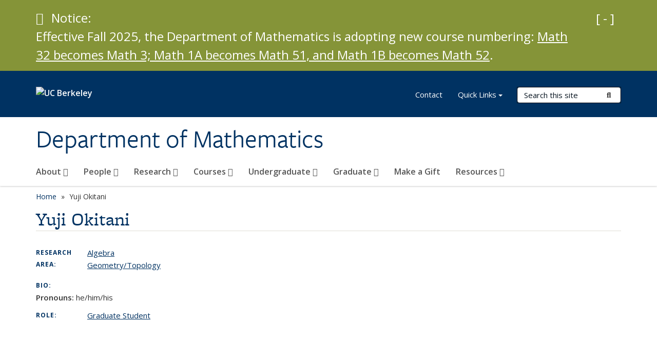

--- FILE ---
content_type: text/html; charset=utf-8
request_url: https://math.berkeley.edu/people/grad/yuji-okitani
body_size: 11821
content:
<!DOCTYPE html>
<html lang="en" dir="ltr">
<head>
  <meta http-equiv="X-UA-Compatible" content="IE=edge" />
<meta http-equiv="Content-Type" content="text/html; charset=utf-8" />
<meta name="Generator" content="Drupal 7 (http://drupal.org)" />
<link rel="canonical" href="/people/grad/yuji-okitani" />
<link rel="shortlink" href="/node/399" />
<link rel="shortcut icon" href="/profiles/openberkeley/themes/openberkeley_theme_brand/favicon.ico" type="image/vnd.microsoft.icon" />
<meta name="viewport" content="width=device-width, initial-scale=1.0" />
  <meta name="twitter:dnt" content="on">
  <title>Yuji Okitani | Department of Mathematics</title>
  <link type="text/css" rel="stylesheet" href="/sites/default/files/css/css_kShW4RPmRstZ3SpIC-ZvVGNFVAi0WEMuCnI0ZkYIaFw.css" media="all" />
<link type="text/css" rel="stylesheet" href="/sites/default/files/css/css_TnnMw6Mh72mEvaDujXjSbFOpptbdTbtXwXrVO5d8QpM.css" media="all" />
<link type="text/css" rel="stylesheet" href="/sites/default/files/css/css_VTJqEpJ_kbGhyWnq6E__HtNmim_pFNj_xmqT2CnuFyk.css" media="all" />
<link type="text/css" rel="stylesheet" href="/sites/default/files/css/css_P7--I-hb0gcJsTQhFYqCt9Bbt--MYpgAtnA2MzSE2j8.css" media="screen" />
<link type="text/css" rel="stylesheet" href="/sites/default/files/css/css_4MDcj4WzJxRtVB3l9swAcARxHNcNe415DFb1gznVFJg.css" media="all" />
<link type="text/css" rel="stylesheet" href="/sites/default/files/css/css_fTfJo-dPtzirDva2c_4irCYiTua1w5HvujwppmNQxcE.css" media="all" />
<link type="text/css" rel="stylesheet" href="/sites/default/files/css/css_l0nY-aVTB09v9_xTUkXAdhv2Pm24M2ixkWW-la0gqA0.css" media="all" />
<link type="text/css" rel="stylesheet" href="/sites/default/files/css/css_qpsIBcs9JSa7ccwyEmky_c737hDf6nNOZA81Rs9WHqg.css" media="print" />
<link type="text/css" rel="stylesheet" href="/sites/default/files/css/css_vVHKxTM0GJ1H06xa3A56ODjmnaQjaHfKtNGjZ_0rAHQ.css" media="all" />
<link type="text/css" rel="stylesheet" href="//fonts.googleapis.com/css?family=Open+Sans:300italic,400italic,600italic,700italic,800italic,400,300,600,700,800" media="all" />
<link type="text/css" rel="stylesheet" href="//use.typekit.net/aeg3kye.css" media="all" />
  <script type="application/json" data-drupal-selector="drupal-settings-json">{"basePath":"\/","pathPrefix":"","setHasJsCookie":0,"ajaxPageState":{"theme":"openberkeley_theme_brand","theme_token":"xu6ZAiUErhslDIoWpHtdpw6j92mIqyyEOGBUP2oArsk","js":{"profiles\/openberkeley\/modules\/panopoly\/panopoly_widgets\/panopoly-widgets.js":1,"profiles\/openberkeley\/modules\/panopoly\/panopoly_widgets\/panopoly-widgets-spotlight.js":1,"profiles\/openberkeley\/modules\/openberkeley\/openberkeley_admin\/openberkeley_admin_siteimprove.js":1,"profiles\/openberkeley\/themes\/openberkeley_theme_base\/assets\/js\/bootstrap-accessibility.js":1,"profiles\/openberkeley\/modules\/contrib\/jquery_update\/replace\/jquery\/1.10\/jquery.min.js":1,"misc\/jquery-extend-3.4.0.js":1,"misc\/jquery-html-prefilter-3.5.0-backport.js":1,"misc\/jquery.once.js":1,"misc\/drupal.js":1,"misc\/drupal-settings-loader.js":1,"profiles\/openberkeley\/libraries\/bootstrap\/js\/bootstrap.min.js":1,"profiles\/openberkeley\/modules\/contrib\/jquery_update\/replace\/ui\/ui\/minified\/jquery.ui.core.min.js":1,"profiles\/openberkeley\/modules\/contrib\/jquery_update\/replace\/ui\/ui\/minified\/jquery.ui.widget.min.js":1,"profiles\/openberkeley\/modules\/contrib\/jquery_update\/replace\/ui\/ui\/minified\/jquery.ui.tabs.min.js":1,"profiles\/openberkeley\/modules\/contrib\/jquery_update\/replace\/ui\/ui\/minified\/jquery.ui.accordion.min.js":1,"misc\/form-single-submit.js":1,"profiles\/openberkeley\/modules\/panopoly\/panopoly_images\/panopoly-images.js":1,"profiles\/openberkeley\/modules\/contrib\/entityreference\/js\/entityreference.js":1,"profiles\/openberkeley\/modules\/openberkeley\/openberkeley_faq\/openberkeley_faq.js":1,"profiles\/openberkeley\/modules\/openberkeley\/openberkeley_theme\/openberkeley_theme.js":1,"profiles\/openberkeley\/modules\/openberkeley\/openberkeley_twitter\/js\/openberkeley-twitter.js":1,"profiles\/openberkeley\/modules\/openberkeley\/openberkeley_wysiwyg_override\/js\/openberkeley-wysiwyg-override.js":1,"profiles\/openberkeley\/modules\/panopoly\/panopoly_magic\/panopoly-magic.js":1,"profiles\/openberkeley\/modules\/panopoly\/panopoly_theme\/js\/panopoly-accordion.js":1,"profiles\/openberkeley\/modules\/contrib\/caption_filter\/js\/caption-filter.js":1,"profiles\/openberkeley\/libraries\/maphilight\/jquery.maphilight.min.js":1,"profiles\/openberkeley\/libraries\/jquery.imagesloaded\/jquery.imagesloaded.min.js":1,"profiles\/openberkeley\/modules\/contrib\/extlink\/js\/extlink.js":1,"profiles\/openberkeley\/themes\/radix\/assets\/js\/radix.script.js":1,"profiles\/openberkeley\/themes\/openberkeley_theme_base\/assets\/js\/openberkeley_theme_base.script.js":1,"profiles\/openberkeley\/themes\/openberkeley_theme_base\/assets\/js\/drupal-announce.js":1,"profiles\/openberkeley\/themes\/openberkeley_theme_brand\/assets\/js\/openberkeley_theme_brand.script.js":1},"css":{"modules\/system\/system.base.css":1,"modules\/system\/system.messages.css":1,"modules\/system\/system.theme.css":1,"misc\/ui\/jquery.ui.theme.css":1,"misc\/ui\/jquery.ui.accordion.css":1,"modules\/field\/theme\/field.css":1,"profiles\/openberkeley\/modules\/contrib\/mvpcreator_theme\/css\/mvpcreator-theme.css":1,"modules\/node\/node.css":1,"profiles\/openberkeley\/modules\/openberkeley\/openberkeley_brand_widgets\/css\/openberkeley-widgets-hero.css":1,"profiles\/openberkeley\/modules\/openberkeley\/openberkeley_brand_widgets\/css\/openberkeley-widgets-image.css":1,"profiles\/openberkeley\/modules\/openberkeley\/openberkeley_brand_widgets\/css\/openberkeley-widgets-modal.css":1,"profiles\/openberkeley\/modules\/openberkeley\/openberkeley_brand_widgets\/css\/openberkeley-widgets-promo.css":1,"profiles\/openberkeley\/modules\/openberkeley\/openberkeley_brand_widgets\/css\/openberkeley-widgets-thumbnail-list.css":1,"profiles\/openberkeley\/modules\/openberkeley\/openberkeley_faq\/openberkeley_faq.css":1,"profiles\/openberkeley\/modules\/openberkeley\/openberkeley_news\/openberkeley_news.css":1,"profiles\/openberkeley\/modules\/openberkeley\/openberkeley_people\/openberkeley_people.css":1,"profiles\/openberkeley\/modules\/openberkeley\/openberkeley_pubs\/openberkeley_pubs.css":1,"profiles\/openberkeley\/modules\/openberkeley\/openberkeley_theme\/openberkeley-theme.css":1,"profiles\/openberkeley\/modules\/openberkeley\/openberkeley_search\/openberkeley_top_results\/openberkeley_top_results.css":1,"profiles\/openberkeley\/modules\/openberkeley\/openberkeley_wysiwyg_override\/css\/openberkeley-wysiwyg-override-list-properties.css":1,"profiles\/openberkeley\/modules\/panopoly\/panopoly_core\/css\/panopoly-dropbutton.css":1,"profiles\/openberkeley\/modules\/panopoly\/panopoly_magic\/css\/panopoly-magic.css":1,"profiles\/openberkeley\/modules\/panopoly\/panopoly_theme\/css\/panopoly-featured.css":1,"profiles\/openberkeley\/modules\/panopoly\/panopoly_theme\/css\/panopoly-accordian.css":1,"profiles\/openberkeley\/modules\/panopoly\/panopoly_theme\/css\/panopoly-layouts.css":1,"profiles\/openberkeley\/modules\/panopoly\/panopoly_widgets\/panopoly-widgets.css":1,"profiles\/openberkeley\/modules\/panopoly\/panopoly_widgets\/panopoly-widgets-spotlight.css":1,"profiles\/openberkeley\/modules\/panopoly\/panopoly_wysiwyg\/panopoly-wysiwyg.css":1,"profiles\/openberkeley\/modules\/contrib\/radix_layouts\/radix_layouts.css":1,"modules\/search\/search.css":1,"modules\/user\/user.css":1,"profiles\/openberkeley\/modules\/contrib\/extlink\/css\/extlink.css":1,"profiles\/openberkeley\/modules\/contrib\/views\/css\/views.css":1,"profiles\/openberkeley\/modules\/openberkeley\/openberkeley_widgets\/openberkeley_widgets.css":1,"profiles\/openberkeley\/modules\/contrib\/caption_filter\/caption-filter.css":1,"profiles\/openberkeley\/modules\/contrib\/ctools\/css\/ctools.css":1,"profiles\/openberkeley\/modules\/contrib\/panels\/css\/panels.css":1,"profiles\/openberkeley\/themes\/openberkeley_theme_brand\/assets\/css\/bootstrap-custom.css":1,"profiles\/openberkeley\/themes\/openberkeley_theme_base\/assets\/css\/bootstrap-accessibility.css":1,"profiles\/openberkeley\/themes\/openberkeley_theme_base\/assets\/css\/openberkeley_theme_base.style.css":1,"profiles\/openberkeley\/themes\/openberkeley_theme_brand\/assets\/css\/openberkeley_theme_brand.style.css":1,"profiles\/openberkeley\/themes\/openberkeley_theme_brand\/assets\/css\/brand_openberkeley_event.css":1,"profiles\/openberkeley\/themes\/openberkeley_theme_brand\/assets\/css\/brand_openberkeley_event_reg.css":1,"profiles\/openberkeley\/themes\/openberkeley_theme_brand\/assets\/css\/brand_openberkeley_news.css":1,"profiles\/openberkeley\/themes\/openberkeley_theme_brand\/assets\/css\/brand_openberkeley_portfolio.css":1,"profiles\/openberkeley\/themes\/openberkeley_theme_brand\/assets\/css\/brand_openberkeley_privatepages.css":1,"profiles\/openberkeley\/themes\/openberkeley_theme_brand\/assets\/css\/brand_openberkeley_pubs.css":1,"profiles\/openberkeley\/themes\/openberkeley_theme_brand\/assets\/css\/brand_openberkeley_people.css":1,"profiles\/openberkeley\/themes\/openberkeley_theme_brand\/assets\/css\/brand_openberkeley_search.css":1,"profiles\/openberkeley\/themes\/openberkeley_theme_brand\/assets\/css\/brand_openberkeley_faq.css":1,"profiles\/openberkeley\/themes\/openberkeley_theme_brand\/assets\/css\/print.css":1,"profiles\/openberkeley\/modules\/openberkeley\/openberkeley_theme\/openberkeley-theme-collapsible.css":1,"profiles\/openberkeley\/modules\/openberkeley\/openberkeley_wysiwyg_override\/css\/openberkeley-wysiwyg-override.css":1,"profiles\/openberkeley\/modules\/panopoly\/panopoly_images\/panopoly-images.css":1,"profiles\/openberkeley\/themes\/openberkeley_theme_base\/assets\/fonts\/fontawesome-v6\/css\/fontawesome.min.css":1,"profiles\/openberkeley\/themes\/openberkeley_theme_base\/assets\/fonts\/fontawesome-v6\/css\/brands.min.css":1,"profiles\/openberkeley\/themes\/openberkeley_theme_base\/assets\/fonts\/fontawesome-v6\/css\/solid.min.css":1,"profiles\/openberkeley\/themes\/openberkeley_theme_base\/assets\/fonts\/fontawesome-v6\/css\/v4-font-face.min.css":1,"\/\/fonts.googleapis.com\/css?family=Open+Sans:300italic,400italic,600italic,700italic,800italic,400,300,600,700,800":1,"\/\/use.typekit.net\/aeg3kye.css":1}},"CToolsModal":{"modalSize":{"type":"scale","width":".9","height":".9","addWidth":0,"addHeight":0,"contentRight":25,"contentBottom":75},"modalOptions":{"opacity":".55","background-color":"#FFF"},"animationSpeed":"fast","modalTheme":"CToolsModalDialog","throbberTheme":"CToolsModalThrobber"},"panopoly_magic":{"pane_add_preview_mode":"single"},"better_exposed_filters":{"views":{"openberkeley_pubs_by_author":{"displays":{"pubs_by_author_pane":{"filters":[]}}}}},"urlIsAjaxTrusted":{"\/search\/node":true},"extlink":{"extTarget":0,"extClass":"ext","extLabel":"(link is external)","extImgClass":0,"extIconPlacement":"append","extSubdomains":0,"extExclude":"(math\\.berkeley\\.edu)","extInclude":"","extCssExclude":"map","extCssExplicit":"","extAlert":0,"extAlertText":"This link will take you to an external web site. We are not responsible for their content.","mailtoClass":"mailto","mailtoLabel":"(link sends e-mail)","extUseFontAwesome":false},"openberkeley_theme_base":{"disable_linearizable_tables":false,"file_link_icons":1}}</script>
<script type="text/javascript" src="/sites/default/files/js/js_SJgtMdhzo0raDjyuHJR-mtSH_mzSDwMhzOyHsnAskDQ.js"></script>
<script type="text/javascript" src="/sites/default/files/js/js_J1LDKrZlf6nq7Ka0onHwg3MUNfwG75SSQi30oTn81HA.js"></script>
<script type="text/javascript" src="/sites/default/files/js/js_cZlJlWIHrFGC0F2Xp_eoJw6NhRESz6lnF0qX6vVXfss.js"></script>
<script type="text/javascript" src="/sites/default/files/js/js_GGMS7aOTZ3wBPSTE2P1SNyFbERVoKEoOS1DUAwDIgaY.js"></script>
<script type="text/javascript" src="/sites/default/files/js/js_dLmXSnakSlQtnZLfaN1SzmwinPEDYG7s4CVD6dWEOCk.js"></script>
</head>
<body class="html not-front not-logged-in no-sidebars page-node page-node- page-node-399 node-type-openberkeley-person region-content panel-layout-radix_burr_flipped panel-region-contentmain panel-region-sidebar no-slogan has-legacy-footer site-name-normal site-name-option-new" >
  <div id="skip-link" role="navigation" aria-label="Skip links">
    <a href="#main" class="element-invisible element-focusable">Skip to main content</a>
  </div>
  <div class="banner-alert openberkeley-widgets-color-scheme-web-soybean" role="region" aria-label="Notice">
  <div class="container alert">
    <button type="button" class="btn btn-link collapsed" data-toggle="collapse" data-target="#banner-alert-message">
      <span class="if-collapsed"><span class="sr-only">Expand Important Notice</span>[ + ]</span>
      <span class="if-not-collapsed"><span class="sr-only">Collapse Important Notice</span>[ - ]</span>
    </button>
    <span class="fa fa-check-circle" aria-hidden="true"></span><span class="element-invisible">Notice</span>
    <span>Notice:</span>
    <div id="banner-alert-message" class="collapse">
      <p>Effective Fall 2025, the Department of Mathematics is adopting new course numbering: <a href="/courses/course-offerings">Math 32 becomes Math 3; Math 1A becomes Math 51, and Math 1B becomes Math 52</a>.</p>    </div>
  </div>
</div>
    <header id="header" class="header">
  <div class="container">
    <div class="navbar navbar-default">
      <div class="home-branding">
        <a href="https://www.berkeley.edu" class="home-link"><div id="new-wordmark"><img src="/profiles/openberkeley/themes/openberkeley_theme_base/assets/images/logo-berkeley-white-2.svg" alt="UC Berkeley"></div></a>
              </div>
      <!-- Brand and toggle get grouped for better mobile display -->
      <button type="button" class="navbar-toggle collapsed" data-toggle="collapse" data-target="#navbar-collapse" aria-controls="navbar-collapse">
        <span class="sr-only">Toggle navigation</span>
        <span class="icon-bar"></span>
        <span class="icon-bar"></span>
        <span class="icon-bar"></span>
      </button>
      <div class="navbar-header">
        <div class="navbar-brand">
                    <div id="site-name-and-slogan">
                                                      <div id="site-name">
                                      <a href="/" rel="home" title="Home">
                      Department of Mathematics                    </a>
                                  </div>
                                    </div>
        </div>
      </div> <!-- /.navbar-header -->

      <!-- Collect the nav links, forms, and other content for toggling -->
      <nav class="collapse navbar-collapse" id="navbar-collapse" aria-label="Primary">
                  <form class="search-form clearfix navbar-form navbar-right" role="search" aria-label="Sitewide search" action="/search/node" method="post" id="search-form--2" accept-charset="UTF-8"><div><div class="container-inline form-inline form-wrapper" id="edit-basic--2"><div class="form-item form-type-textfield form-item-keys form-group">
  <label class="element-invisible" for="edit-keys--2">Search Terms </label>
 <input placeholder="Search this site" class="form-control form-control form-text" type="text" id="edit-keys--2" name="keys" value="" size="20" maxlength="255" />
</div>
<button type="submit" id="edit-submit--2" name="op" value="Submit Search" class="form-submit btn btn-default btn-primary"><span class="fa fa-search"></span> <span class="button-text">Submit Search</span></button></div><input type="hidden" name="form_build_id" value="form-d5EIwWKRXeKWyLWcwu0hULOuxDz1s2OFUjaaNbmsIQs" />
<input type="hidden" name="form_id" value="search_form" />
</div></form>                <div id="primary-nav">
                      <ul id="main-menu" class="menu nav navbar-nav">
              <li class="first expanded dropdown menu-link-about-"><a href="/about" class="dropdown-toggle" data-toggle="dropdown" data-target="#">About <span class="fa fa-caret-down"></span></a><ul class="dropdown-menu"><li class="first leaf menu-link-contact"><a href="/about/contact">Contact</a></li>
<li class="leaf menu-link-news--announcements"><a href="/about/news">News &amp; Announcements</a></li>
<li class="leaf menu-link-newsletter"><a href="/about/newsletter">Newsletter</a></li>
<li class="expanded dropdown-submenu menu-link-upcoming-events-"><a href="/about/events" class="dropdown-toggle">Upcoming Events <span class="fa fa-caret-right"></span></a><ul class="dropdown-menu"><li class="first collapsed menu-link-department-colloquium"><a href="/about/events/colloquium">Department Colloquium</a></li>
<li class="collapsed menu-link-lecture-series"><a href="/about/events/lectures">Lecture Series</a></li>
<li class="leaf menu-link-seminars"><a href="/about/events/seminars">Seminars</a></li>
<li class="leaf menu-link-workshops-and-conferences"><a href="/about/events/workshops">Workshops and Conferences</a></li>
<li class="leaf menu-link-cal-day"><a href="/about/events/cal-day">Cal Day</a></li>
<li class="leaf menu-link-friends-of-berkeley-math"><a href="/about/events/friends-berkeley-math">Friends of Berkeley Math</a></li>
<li class="collapsed menu-link-commencement"><a href="/about/events/commencement">Commencement</a></li>
<li class="last leaf menu-link-quantitative-reasoning-exam"><a href="/about/events/qr-exam">Quantitative Reasoning Exam</a></li>
</ul></li>
<li class="leaf menu-link-equity-inclusion-and-diversity"><a href="/about/equity-inclusion-and-diversity">Equity, Inclusion and Diversity</a></li>
<li class="leaf menu-link-directions"><a href="/about/directions">Directions</a></li>
<li class="expanded dropdown-submenu menu-link-employment-"><a href="/about/employment" class="dropdown-toggle">Employment <span class="fa fa-caret-right"></span></a><ul class="dropdown-menu"><li class="first leaf menu-link-ase"><a href="/about/employment/academic-student-employees">ASE</a></li>
<li class="leaf menu-link-academic"><a href="/about/employment/academic-openings">Academic</a></li>
<li class="leaf menu-link-staff"><a href="/about/employment/staff-openings">Staff</a></li>
<li class="leaf menu-link-work-study"><a href="/about/employment/work-study-openings">Work-study</a></li>
<li class="last leaf menu-link-guidelines-for-job-applicants"><a href="/about/employment/guidelines-job-applicants">Guidelines for Job Applicants</a></li>
</ul></li>
<li class="expanded dropdown-submenu menu-link-honors-amp-awards-"><a href="/about/honors-awards" class="dropdown-toggle">Honors &amp; Awards <span class="fa fa-caret-right"></span></a><ul class="dropdown-menu"><li class="first leaf menu-link-herb-alexander-prize"><a href="/about/honors-awards/herb-alexander-prize">Herb Alexander Prize</a></li>
<li class="leaf menu-link-bernard-friedman-memorial-prize"><a href="/about/honors-awards/bernard-friedman-memorial-prize">Bernard Friedman Memorial Prize</a></li>
<li class="leaf menu-link-kenneth-ribet--lisa-goldberg-award"><a href="/about/honors-awards/kenneth-ribet-lisa-goldberg-award">Kenneth Ribet &amp; Lisa Goldberg Award</a></li>
<li class="leaf menu-link-nikki-kose-memorial-teaching-prize"><a href="/about/honors-awards/nikki-kose-memorial-teaching-prize">Nikki Kose Memorial Teaching Prize</a></li>
<li class="leaf menu-link-outstanding-gsi-award"><a href="/about/honors-awards/outstanding-graduate-student-instructor-award">Outstanding GSI Award</a></li>
<li class="leaf menu-link-university-medalist"><a href="/about/honors-awards/university-medalist">University Medalist</a></li>
<li class="leaf menu-link-valedictorian"><a href="/about/honors-awards/departmental-citation-valedictorian">Valedictorian</a></li>
<li class="leaf menu-link-paul-chernoff-memorial-prize"><a href="/about/honors-awards/paul-chernoff-memorial-prize">Paul Chernoff Memorial Prize</a></li>
<li class="leaf menu-link-dorothea-klumpke-roberts-prize"><a href="/about/honors-awards/dorothea-klumpke-roberts-prize">Dorothea Klumpke Roberts Prize</a></li>
<li class="leaf menu-link-percy-lionel-davis-award"><a href="/about/honors-awards/percy-lionel-davis-award">Percy Lionel Davis Award</a></li>
<li class="leaf menu-link-alice-t-schafer-prize"><a href="/about/honors-awards/alice-t-schafer-prize">Alice T. Schafer Prize</a></li>
<li class="last leaf menu-link-putnam-competition"><a href="/about/honors-awards/william-lowell-putnam-mathematical-competition">Putnam Competition</a></li>
</ul></li>
<li class="last expanded dropdown-submenu menu-link-history-"><a href="/about/history" class="dropdown-toggle">History <span class="fa fa-caret-right"></span></a><ul class="dropdown-menu"><li class="first collapsed menu-link-150w"><a href="/about/history/150-years-of-women-in-mathematics">150W</a></li>
<li class="leaf menu-link-department-chairs"><a href="/about/history/department-chairs">Department Chairs</a></li>
<li class="collapsed menu-link-other-viewpoints"><a href="/about/history/viewpoints">Other Viewpoints</a></li>
<li class="last leaf menu-link-gallery"><a href="/about/history/gallery">Gallery</a></li>
</ul></li>
</ul></li>
<li class="expanded dropdown menu-link-people-"><a href="/people" class="dropdown-toggle" data-toggle="dropdown" data-target="#">People <span class="fa fa-caret-down"></span></a><ul class="dropdown-menu"><li class="first expanded dropdown-submenu menu-link-faculty-"><a href="/people/faculty" class="dropdown-toggle">Faculty <span class="fa fa-caret-right"></span></a><ul class="dropdown-menu"><li class="first leaf menu-link-senate"><a href="/people/faculty/senate">Senate</a></li>
<li class="leaf menu-link-emeriti"><a href="/people/faculty/emeriti">Emeriti</a></li>
<li class="leaf menu-link-postdocs-instructors-and-morreys"><a href="/people/faculty/postdocs-instructors-and-morreys">Postdocs, Instructors, and Morreys</a></li>
<li class="last leaf menu-link-visitors"><a href="/people/faculty/visitors">Visitors</a></li>
</ul></li>
<li class="leaf menu-link-staff"><a href="/people/staff">Staff</a></li>
<li class="leaf menu-link-graduate-students"><a href="/people/graduate-students">Graduate Students</a></li>
<li class="leaf menu-link-officers"><a href="/people/officers">Officers</a></li>
<li class="last expanded dropdown-submenu menu-link-past-department-members-"><a href="/people/past-department-members" class="dropdown-toggle">Past Department Members <span class="fa fa-caret-right"></span></a><ul class="dropdown-menu"><li class="first leaf menu-link-in-memoriam"><a href="/people/past-department-members/memoriam">In Memoriam</a></li>
<li class="leaf menu-link-past-senate-faculty"><a href="/people/past-department-members/past-senate-faculty">Past Senate Faculty</a></li>
<li class="collapsed menu-link-past-postdocs-instructors-and-morreys"><a href="/people/past-department-members/past-postdocs-instructors-and-morreys">Past Postdocs, Instructors, and Morreys</a></li>
<li class="last leaf menu-link-past-phd-students"><a href="/people/past-department-members/past-phd-students">Past PhD Students</a></li>
</ul></li>
</ul></li>
<li class="expanded dropdown menu-link-research-"><a href="/research" class="dropdown-toggle" data-toggle="dropdown" data-target="#">Research <span class="fa fa-caret-down"></span></a><ul class="dropdown-menu"><li class="first expanded dropdown-submenu menu-link-research-areas-"><a href="/research/areas" class="dropdown-toggle">Research Areas <span class="fa fa-caret-right"></span></a><ul class="dropdown-menu"><li class="first leaf menu-link-algebra"><a href="/research/areas/algebra">Algebra</a></li>
<li class="leaf menu-link-mathematical-analysis"><a href="/research/areas/analysis">Mathematical Analysis</a></li>
<li class="leaf menu-link-applied-mathematics"><a href="/research/areas/applied-mathematics">Applied Mathematics</a></li>
<li class="leaf menu-link-geometry-topology"><a href="/research/areas/geometry-topology">Geometry/Topology</a></li>
<li class="leaf menu-link-mathematical-logic"><a href="/research/areas/logic">Mathematical Logic</a></li>
<li class="last leaf menu-link-probability"><a href="/research/areas/probability">Probability</a></li>
</ul></li>
<li class="last leaf menu-link-affiliated-research-centers"><a href="/research/centers">Affiliated Research Centers</a></li>
</ul></li>
<li class="expanded dropdown menu-link-courses-"><a href="/courses" class="dropdown-toggle" data-toggle="dropdown" data-target="#">Courses <span class="fa fa-caret-down"></span></a><ul class="dropdown-menu"><li class="first expanded dropdown-submenu menu-link-overview-"><a href="/courses/math-courses-overview" class="dropdown-toggle">Overview <span class="fa fa-caret-right"></span></a><ul class="dropdown-menu"><li class="first leaf menu-link-choosing-courses"><a href="/courses/overview/choosing-courses">Choosing Courses</a></li>
<li class="leaf menu-link-solid-foundations-project"><a href="/courses/overview/solid-foundations-project">Solid Foundations Project</a></li>
<li class="leaf menu-link-high-school-exam-credits"><a href="/courses/overview/high-school-exam-credits">High School Exam Credits</a></li>
<li class="collapsed menu-link-lower-division-course-outlines"><a href="/courses/overview/lowerdivcourses">Lower Division Course Outlines</a></li>
<li class="leaf menu-link-honors-courses"><a href="/courses/overview/honors-courses">Honors Courses</a></li>
<li class="leaf menu-link-berkeley-guide"><a href="https://guide.berkeley.edu/courses/math/" title="" rel="noreferrer">Berkeley Guide</a></li>
<li class="last leaf menu-link-course-equivalency"><a href="/courses/overview/course-equivalency">Course Equivalency</a></li>
</ul></li>
<li class="expanded dropdown-submenu menu-link-enrollment-"><a href="/courses/enrollment" class="dropdown-toggle">Enrollment <span class="fa fa-caret-right"></span></a><ul class="dropdown-menu"><li class="first last leaf menu-link-concurrent-enrollment"><a href="/courses/enrollment/concurrent-enrollment">Concurrent Enrollment</a></li>
</ul></li>
<li class="expanded dropdown-submenu menu-link-course-offerings-"><a href="/courses/course-offerings" class="dropdown-toggle">Course Offerings <span class="fa fa-caret-right"></span></a><ul class="dropdown-menu"><li class="first leaf menu-link-summer-2026"><a href="/courses/course-offerings/summer-2026" title="Summer 2026 Course Catalog">Summer 2026</a></li>
<li class="leaf menu-link-spring-2026"><a href="/courses/course-offerings/spring-2026">Spring 2026</a></li>
<li class="leaf menu-link-fall-2025"><a href="/courses/course-offerings/fall-2025">Fall 2025</a></li>
<li class="last leaf menu-link-previous-semesters"><a href="/courses/course-offerings/all-semesters">Previous Semesters</a></li>
</ul></li>
<li class="leaf menu-link-tutoring"><a href="/courses/tutoring">Tutoring</a></li>
<li class="expanded dropdown-submenu menu-link-archives-"><a href="/courses/archives" class="dropdown-toggle">Archives <span class="fa fa-caret-right"></span></a><ul class="dropdown-menu"><li class="first last leaf menu-link-exams"><a href="/courses/archives/exams">Exams</a></li>
</ul></li>
<li class="last leaf menu-link-textbooks"><a href="/courses/frequently-used-textbooks">Textbooks</a></li>
</ul></li>
<li class="expanded dropdown menu-link-undergraduate-"><a href="/undergraduate" class="dropdown-toggle" data-toggle="dropdown" data-target="#">Undergraduate <span class="fa fa-caret-down"></span></a><ul class="dropdown-menu"><li class="first expanded dropdown-submenu menu-link-major-"><a href="/undergraduate/majoring-mathematics" class="dropdown-toggle">Major <span class="fa fa-caret-right"></span></a><ul class="dropdown-menu"><li class="first leaf menu-link-major-in-applied-mathematics"><a href="/undergraduate/major/applied">Major in Applied Mathematics</a></li>
<li class="leaf menu-link-major-in-mathematics"><a href="/undergraduate/major/pure">Major in Mathematics</a></li>
<li class="leaf menu-link-major-with-a-teaching-concentration"><a href="/undergraduate/major/teaching">Major with a Teaching Concentration</a></li>
<li class="leaf menu-link-declaring-the-major"><a href="/undergraduate/major/declaring">Declaring the Major</a></li>
<li class="leaf menu-link-frequently-asked-questions"><a href="/undergraduate/major/frequently-asked-questions">Frequently Asked Questions</a></li>
<li class="last leaf menu-link-honors-program"><a href="/undergraduate/major/honors">Honors Program</a></li>
</ul></li>
<li class="leaf menu-link-minor"><a href="/undergraduate/minor-mathematics">Minor</a></li>
<li class="leaf menu-link-advising"><a href="/undergraduate/advising">Advising</a></li>
<li class="leaf menu-link-putnam-competition"><a href="/undergraduate/putnam-competition">Putnam Competition</a></li>
<li class="leaf menu-link-student-learning-goals--curriculum-map"><a href="/undergraduate/student-learning-goals">Student Learning Goals &amp; Curriculum Map</a></li>
<li class="leaf menu-link-study-abroad"><a href="/undergraduate/study-abroad">Study Abroad</a></li>
<li class="leaf menu-link-undergraduate-research-opportunities"><a href="/undergraduate/undergraduate-research-opportunities">Undergraduate Research Opportunities</a></li>
<li class="last leaf menu-link-career-resources"><a href="/undergraduate/career-resources">Career Resources</a></li>
</ul></li>
<li class="expanded dropdown menu-link-graduate-"><a href="/graduate" class="dropdown-toggle" data-toggle="dropdown" data-target="#">Graduate <span class="fa fa-caret-down"></span></a><ul class="dropdown-menu"><li class="first expanded dropdown-submenu menu-link-phd-program-"><a href="/graduate/phd-program" title="PhD Program" class="dropdown-toggle">Ph.D. Program <span class="fa fa-caret-right"></span></a><ul class="dropdown-menu"><li class="first leaf menu-link-preliminary-examination"><a href="/graduate/phd-program/preliminary-exam">Preliminary Examination</a></li>
<li class="leaf menu-link-qualifying-examination"><a href="/graduate/phd-program/qualifying-exam">Qualifying Examination</a></li>
<li class="last leaf menu-link-dissertation-filing"><a href="/graduate/phd-program/dissertation-filing">Dissertation Filing</a></li>
</ul></li>
<li class="leaf menu-link-ma-in-mathematics"><a href="/graduate/ma-mathematics">M.A. in Mathematics</a></li>
<li class="expanded dropdown-submenu menu-link-admissions-"><a href="/graduate/admissions" class="dropdown-toggle">Admissions <span class="fa fa-caret-right"></span></a><ul class="dropdown-menu"><li class="first leaf menu-link-frequently-asked-questions"><a href="/graduate/admissions/frequently-asked-questions">Frequently Asked Questions</a></li>
<li class="last leaf menu-link-new-admits"><a href="/graduate/admissions/new-admits">New Admits</a></li>
</ul></li>
<li class="leaf menu-link-new-graduate-students"><a href="/graduate/new-graduate-students">New Graduate Students</a></li>
<li class="expanded dropdown-submenu menu-link-funding-"><a href="/graduate/funding" class="dropdown-toggle">Funding <span class="fa fa-caret-right"></span></a><ul class="dropdown-menu"><li class="first last leaf menu-link-graduate-fellowships"><a href="/graduate/financial-aid/graduate-fellowships">Graduate Fellowships</a></li>
</ul></li>
<li class="last leaf menu-link-graduate-life"><a href="/graduate/math-grad-life">Graduate Life</a></li>
</ul></li>
<li class="leaf menu-link-make-a-gift"><a href="/donate">Make a Gift</a></li>
<li class="last expanded dropdown menu-link-resources-"><a href="/resources" class="dropdown-toggle" data-toggle="dropdown" data-target="#">Resources <span class="fa fa-caret-down"></span></a><ul class="dropdown-menu"><li class="first leaf menu-link-campus-student-support-resources"><a href="/resources/campus-student-support-resources">Campus Student Support Resources</a></li>
<li class="leaf menu-link-anonymous-feedback"><a href="/resources/anonymous-feedback">Anonymous Feedback</a></li>
<li class="leaf menu-link-room-reservation"><a href="/resources/rooms">Room Reservation</a></li>
<li class="leaf menu-link-committee-descriptions"><a href="/resources/committee-descriptions" title="Description of Departmental Committees">Committee Descriptions</a></li>
<li class="leaf menu-link-resolving-problems--complaints"><a href="/resources/policies/resolving-problems-complaints">Resolving Problems &amp; Complaints</a></li>
<li class="leaf menu-link-department-resources--support"><a href="/resources/department-resources-support">Department Resources &amp; Support</a></li>
<li class="collapsed menu-link-building-emergency-plan"><a href="/resources/building-emergency-plan">Building Emergency Plan</a></li>
<li class="leaf menu-link-erso"><a href="/resources/erso">ERSO</a></li>
<li class="leaf menu-link-employee-resources"><a href="/resources/employee-resources">Employee Resources</a></li>
<li class="expanded dropdown-submenu menu-link-finance-amp-business-services-"><a href="/resources/finance-business-services" class="dropdown-toggle">Finance &amp; Business Services <span class="fa fa-caret-right"></span></a><ul class="dropdown-menu"><li class="first leaf menu-link-purchasing"><a href="/resources/finance-business-services/purchasing">Purchasing</a></li>
<li class="last leaf menu-link-reimbursement"><a href="/resources/finance-business-services/reimbursement">Reimbursement</a></li>
</ul></li>
<li class="expanded dropdown-submenu menu-link-academic-human-resources-"><a href="/resources/academic-human-resources" class="dropdown-toggle">Academic Human Resources <span class="fa fa-caret-right"></span></a><ul class="dropdown-menu"><li class="first leaf menu-link-non-senate-academic-appointments"><a href="/resources/academic-human-resources/non-senate-academic-appointments">Non-Senate Academic Appointments</a></li>
<li class="leaf menu-link-senate-academic-appointments"><a href="/resources/academic-human-resources/senate-academic-appointments">Senate Academic Appointments</a></li>
<li class="last leaf menu-link-academic-student-appointments"><a href="/resources/academic-human-resources/academic-student-appointments">Academic Student Appointments</a></li>
</ul></li>
<li class="leaf menu-link-building--support-services"><a href="/resources/building-support-services">Building &amp; Support Services</a></li>
<li class="leaf menu-link-computing-support"><a href="http://math.berkeley.edu/computing/wiki/index.php/Main_Page" title="" rel="noreferrer">Computing Support</a></li>
<li class="last leaf menu-link-faculty-only"><a href="/resources/faculty-only">Faculty Only</a></li>
</ul></li>
            </ul>
                  </div>
        <div id="secondary-nav">
          <div class="container">
            <div class="secondary-nav-quick-links-wrapper">
                              <h2 class="visible-xs visible-sm">Secondary navigation</h2>
                <ul id="secondary-menu" class="menu nav navbar-nav navbar-right">
                  <li class="first last leaf menu-link-contact"><a href="/about/contact" title="">Contact</a></li>

                                      <li class="leaf menu-link-uc-berkeley">
                      <a id="quick-links-toggle" class="dropdown-toggle" data-target="#" href="#" data-toggle="dropdown" role="button" aria-expanded="false">
                        Quick Links                        <span class="caret"></span>
                      </a>

                      <ul class="dropdown-menu" aria-labelledby="quick-links-toggle">
                        <li id="quick-links">
                            <div class="region region-quick-links">
    <div class="block block-menu block--">

        <h2 class="block__title">Quick Links</h2>
    
  <div class="block__content">
    <ul class="menu nav"><li class="first leaf menu-link-calteach"><a href="http://calteach.berkeley.edu/" title="" rel="noreferrer">CalTeach</a></li>
<li class="leaf menu-link-commencement"><a href="/about/events/commencement" title="">Commencement</a></li>
<li class="leaf menu-link-mathematical-sciences-publishers"><a href="http://msp.org/" title="" rel="noreferrer">Mathematical Sciences Publishers</a></li>
<li class="leaf menu-link-mathematics--statistics-library"><a href="https://www.lib.berkeley.edu/visit/math" title="" rel="noreferrer">Mathematics &amp; Statistics Library</a></li>
<li class="leaf menu-link-slmath-msri"><a href="https://www.msri.org/" title="" rel="noreferrer">SLMath (MSRI)</a></li>
<li class="last leaf menu-link-calcentral"><a href="https://calcentral.berkeley.edu/" title="" rel="noreferrer">CalCentral</a></li>
</ul>  </div>
</div>
  </div>
                        </li>
                      </ul>
                    </li>
                                  </ul>
                          </div>
          </div>
        </div>
      </nav><!-- /.navbar-collapse -->
    </div><!-- /.navbar -->
  </div> <!-- /.container -->
</header>

<div id="main-wrapper" class="main-wrapper ">
  <nav id="pre-content" class="container" aria-label="Breadcrumbs">
    <div class="row">
      <div class="col-md-12">
                  <div id="breadcrumb" class="visible-desktop">
            <div class="item-list"><ul class="breadcrumb"><li class="first"><a href="/home">Home</a></li>
<li class="last">Yuji Okitani</li>
</ul></div>          </div>
              </div>
    </div>
  </nav> <!-- /#pre-content -->
  <div id="main" role="main" tabIndex="-1">
    <div id="title-pre-content" class="container">
      <div class="row">
        <div class="col-md-12">
                  <div class="page-title">
            <div class="container">
              <h1 class="title">Yuji Okitani</h1>
            </div>
          </div>
                  <div id="page-header">
                                        </div>
        </div>
      </div>
    </div> <!-- /#title-pre-content -->
        <div id="main-content" class="container">
          <div id="content" class="col-md-12">
        <div class="main">
          <div id="main-inner">
              <div class="region region-content">
    
<div class="panel-display burr-flipped clearfix radix-burr-flipped" >
  
  <div class="container-fluid">
    <div class="row">
      <div class="col-sm-8 radix-layouts-content panel-panel">
        <div class="panel-panel-inner">
          <div class="panel-pane pane-node-content openberkeley-theme-subtle-header-style"  >
  
      
  
  <div class="pane-content">
    <article class="node node-openberkeley-person node-view--full clearfix">

  
      
  
  <div class="content">
    <div class="field field-name-field-openberkeley-person-dept field-type-text field-label-inline clearfix"><div class="field-label">Research area:&nbsp;</div><div class="field-items"><div class="field-item even"><a href="/research/areas/algebra">Algebra</a></div><div class="field-item odd"><a href="/research/areas/geometry-topology">Geometry/Topology</a></div></div></div><div class="field field-name-body field-type-text-with-summary field-label-above"><div class="field-label">Bio:&nbsp;</div><div class="field-items"><div class="field-item even"><p><strong>Pronouns: </strong><span>he/him/his</span></p></div></div></div><div class="field field-name-field-openberkeley-person-type field-type-taxonomy-term-reference field-label-inline clearfix"><div class="field-label">Role:&nbsp;</div><div class="field-items"><div class="field-item even"><a href="/person-type/graduate-student">Graduate Student</a></div></div></div>  </div>

  
  
</article>
  </div>

  
  </div>
        </div>
      </div>
      <div class="col-sm-4 radix-layouts-sidebar panel-panel">
        <div class="panel-panel-inner">
                  </div>
      </div>
    </div>
  
  </div>
</div><!-- /.burr-flipped -->
  </div>
          </div>
        </div> <!-- /.main -->
      </div> <!-- /#content -->
                </div> <!-- /#main-content -->
  </div> <!-- role main -->
</div> <!-- /#main-wrapper -->

<footer id="footer" class="footer">
    <div id="footer-main">
    <div class="container">
              <div id="footer-legacy-group" class="row footer-legacy">
          <div class="col-md-3">
              <div class="region region-footer-first">
    <div class="block block-block block--address">

        <h2 class="block__title">Address</h2>
    
  <div class="block__content">
    <p><span>Department of Mathematics</span><br><span>970 Evans Hall, MC </span><span>3840</span><br><span>Berkeley, CA 94720-</span><span>3840</span></p>  </div>
</div>
  </div>
          </div>
          <div class="col-md-3">
              <div class="region region-footer-second">
    <div class="block block-block block--phone---email">

        <h2 class="block__title">Phone / Email</h2>
    
  <div class="block__content">
    <p><span>Phone: </span><span>(510) 642-6550<br><a href="mailto:frontoffice@math.berkeley.edu" target="_blank" rel="noopener noreferrer">frontoffice@math.berkeley.edu</a><br></span></p>  </div>
</div>
  </div>
          </div>
          <div class="col-md-3">
                      </div>
          <div class="col-md-3">
              <div class="region region-footer-fourth">
    <div class="block block-block block--university-of-california-berkeley">

        <h2 class="block__title">University of California, Berkeley</h2>
    
  <div class="block__content">
    <ul class="openberkeley-list-unbullet">
<li><a href="https://www.berkeley.edu" rel="noreferrer">Berkeley Main Page</a></li>
<li><a href="https://www.berkeley.edu/about/leadership" rel="noreferrer">Campus Administration</a></li>
<li><a href="https://news.berkeley.edu" rel="noreferrer">Berkeley News</a></li>
<li><a href="https://campaign.berkeley.edu" rel="noreferrer">The Campaign for Berkeley</a></li>
<li><a href="https://visit.berkeley.edu/" rel="noreferrer">Visiting Berkeley</a></li>
<li><a href="https://events.berkeley.edu" rel="noreferrer">Campus Events</a></li>
</ul>  </div>
</div>
  </div>
          </div>
        </div>

                  <div id="footer-legacy-single" class="row footer-legacy">
            <div class="col-md-12">
              
                          </div>
          </div>
                  </div>
  </div>
  <div id="footer-bottom">
    <div class="container">
      <div class="row">
              </div>
      <div class="row">
                  <div class="col-md-4">
                          <a href="https://www.berkeley.edu" rel="external" id="footer-logo">
                <img src="/profiles/openberkeley/themes/openberkeley_theme_brand/assets/images/logo-berkeley-gold.svg" alt="UC Berkeley" />
              </a>
                      </div>
          <div class="col-md-8">
              <ul class="openberkeley-list-unbullet">
                                    <li id="openberkeley"><small><a href="https://open.berkeley.edu">Powered by Open Berkeley</a></small></li>
                    <li id="accessibility-info"><small><a href="https://dap.berkeley.edu/get-help/report-web-accessibility-issue">Accessibility<span class="element-invisible"> Statement</span></a></small></li>
                    <li id="nondiscrimination"><small><a href="https://ophd.berkeley.edu/policies-and-procedures/nondiscrimination-policy-statement">Nondiscrimination<span class="element-invisible"> Policy Statement</span></a></small></li>
                    <li id="openberkeley-privacy-statement"><small><a href="https://open.berkeley.edu/privacy-statement">Privacy<span class="element-invisible"> Statement</span></a></small></li>
                                                    <li class="copyright"><small>Copyright © 2026 UC Regents; all rights reserved
</small></li>
                              </ul>
            <p><small class="back-to-top"><a href="#skip-link">Back to Top</a></small></p>
          </div>
              </div>
    </div>
  </div>
</footer>
  <script type="text/javascript" src="/sites/default/files/js/js_i91eXA1hlQ19ij0gQj-5Pyt3dDwj7KAen7yCjk7GTzY.js"></script>
<script type="text/javascript" src="/sites/default/files/js/js_lt1kI2u-wMEf8J8KYX6ak2cSk8aYuY7vOgFkCdX5-B0.js"></script>
</body>
</html>

--- FILE ---
content_type: text/css
request_url: https://math.berkeley.edu/sites/default/files/css/css_P7--I-hb0gcJsTQhFYqCt9Bbt--MYpgAtnA2MzSE2j8.css
body_size: 5615
content:
.openberkeley-widgets-hero{position:relative;margin-bottom:0;}.openberkeley-widgets-hero-inner{display:block;overflow:hidden;}.openberkeley-widgets-hero-image,.openberkeley-widgets-hero .openberkeley-widgets-label{height:450px;background-size:cover;background-position:center top;}.openberkeley-widgets-hero-link{text-decoration:none !important;}.openberkeley-widgets-hero .openberkeley-widgets-label{display:table;position:absolute;top:0;}.openberkeley-widgets-hero .openberkeley-widgets-label-inner{display:table-cell;vertical-align:middle;}.openberkeley-widgets-hero .openberkeley-widgets-label-inner h1,.openberkeley-widgets-hero .openberkeley-widgets-label-inner h2,.openberkeley-widgets-hero .openberkeley-widgets-label-inner p{display:inline;padding:0;}.openberkeley-widgets-hero .openberkeley-widgets-credit{display:inline-block;position:absolute;left:0;bottom:0;margin:0;padding:0 5px;color:#fff;background-color:rgba(102,102,102,0.6);font-size:11px;font-style:italic;text-decoration:none;}.openberkeley-widgets-trigger-link,.openberkeley-widgets-trigger-link:hover,.openberkeley-widgets-trigger-link:focus{color:#000;text-decoration:none;}.openberkeley-widgets-trigger{position:absolute;bottom:20px;left:10px;text-align:center;display:block;padding-top:25px;height:80px;width:80px;background-color:rgba(102,102,102,0.6);}.openberkeley-widgets-thumbnail{position:relative;}.openberkeley-widgets-overlay{display:block;position:absolute;top:0;left:0;height:100%;width:100%;-webkit-opacity:0.25;-moz-opacity:0.25;opacity:0.25;-webkit-transition:all .25s ease;-moz-transition:all .25s ease;-ms-transition:all .25s ease;-o-transition:all .25s ease;transition:all .25s ease;}a:hover .openberkeley-widgets-overlay,a:focus .openberkeley-widgets-overlay{background-color:black;}.openberkeley-widgets-hero-layout-text-box .openberkeley-widgets-hero-image,.openberkeley-widgets-hero-layout-video-split .openberkeley-widgets-hero-image{margin-right:33%;}.openberkeley-widgets-hero-layout-text-box .openberkeley-widgets-label,.openberkeley-widgets-hero-layout-video-split .openberkeley-widgets-label{margin-left:67%;width:33%;padding:0;background-color:rgb(102,102,102);}.openberkeley-widgets-hero-layout-text-box .openberkeley-widgets-label-inner,.openberkeley-widgets-hero-layout-video-split .openberkeley-widgets-label-inner{margin-right:50px;padding:20px;color:#fff;font-size:1.25rem;line-height:2.73rem;}.openberkeley-widgets-hero-layout-text-box .openberkeley-widgets-label-inner h1,.openberkeley-widgets-hero-layout-text-box .openberkeley-widgets-label-inner h2,.openberkeley-widgets-hero-layout-video-split .openberkeley-widgets-label-inner h1,.openberkeley-widgets-hero-layout-video-split .openberkeley-widgets-label-inner h2{display:block;padding:0;color:#fff;font-size:44px;line-height:57px;}.openberkeley-widgets-hero-layout-landing .openberkeley-widgets-label{width:50%;padding-left:15px;}.openberkeley-widgets-hero-layout-landing .openberkeley-widgets-label-inner h1,.openberkeley-widgets-hero-layout-landing .openberkeley-widgets-label-inner h2,.openberkeley-widgets-hero-layout-landing .openberkeley-widgets-label-inner p{color:#fff;background-color:rgb(102,102,102);}.openberkeley-widgets-hero-layout-landing .openberkeley-widgets-label-inner h1,.openberkeley-widgets-hero-layout-landing .openberkeley-widgets-label-inner h2{font-size:54px;line-height:78px;}
.openberkeley-widgets-image{}.openberkeley-widgets-image .openberkeley-widgets-label{}.openberkeley-widgets-image .openberkeley-widgets-credit{font-style:italic;}
div.openberkeley-widgets-zoom-modal .openberkeley-media-kaltura-iframe,div.openberkeley-widgets-zoom-modal .media-youtube-video,div.openberkeley-widgets-zoom-modal .media-vimeo-video{overflow:hidden;padding-bottom:56.25%;position:relative;height:0;}div.openberkeley-widgets-zoom-modal .openberkeley-media-kaltura-iframe > iframe,div.openberkeley-widgets-zoom-modal .media-youtube-video > iframe,div.openberkeley-widgets-zoom-modal .media-vimeo-video > iframe{left:0;top:0;height:100%;width:100%;position:absolute;}.openberkeley-widgets-carousel-modal .carousel-indicators li{background-color:#d6d6d6;color:#000;height:1.6rem;width:1.6rem;text-indent:0;border-radius:1.6rem;border:0;padding:0;font-size:.8rem;}.openberkeley-widgets-carousel-modal .carousel-indicators li.active{background-color:#888;color:#fff;}.openberkeley-widgets-carousel-modal .carousel-indicators li button{box-sizing:border-box;border:none;background-color:transparent;font-family:inherit;padding:0;margin:0;cursor:pointer;height:1.6rem;width:1.6rem;border-radius:1.6rem;@media screen and (-ms-high-contrast:active){border:2px solid currentcolor;}}.openberkeley-widgets-carousel-modal .carousel-indicators li button:focus{outline:1px dotted #000;}.openberkeley-widgets-carousel-modal .carousel-indicators li button:focus:not(:focus-visible){outline:0;}.openberkeley-widgets-carousel-modal .carousel-indicators li button:focus-visible{outline:1px dotted #000;}
.openberkeley-widgets-promo,.openberkeley-widgets-promo-image .openberkeley-widgets-label{}.openberkeley-widgets-promo .openberkeley-widgets-label,.openberkeley-widgets-promo-image .openberkeley-widgets-label{text-align:center;padding:40px 20px;}
.openberkeley-widgets-thumbnail-list h2,.openberkeley-widgets-thumbnail-list h3{margin-top:0;}.openberkeley-widgets-thumbnail-list img{width:100%;height:auto;}.openberkeley-widgets-thumbnail-size-large img{margin-bottom:30px;}.openberkeley-widgets-thumbnail-size-small img{margin-bottom:20px;}.openberkeley-widgets-thumbnail-size-large .entity-field-collection-item{margin-bottom:10px;}
